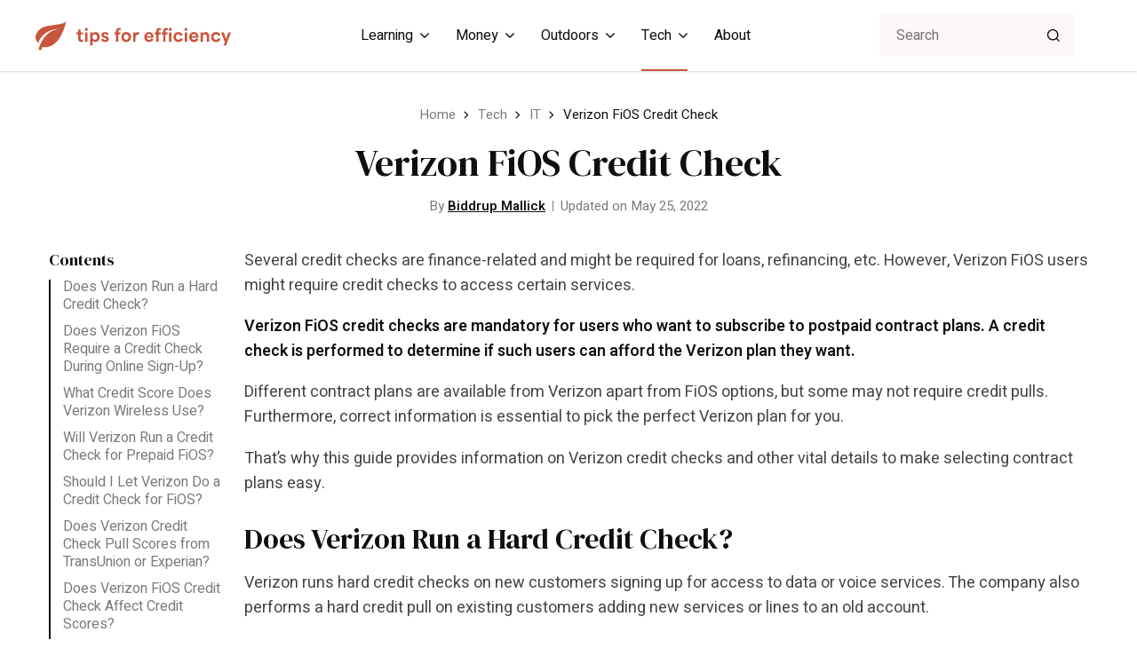

--- FILE ---
content_type: text/html; charset=UTF-8
request_url: https://tipsforefficiency.com/verizon-fios-credit-check/
body_size: 8483
content:
<!DOCTYPE html>
<html lang="en-US">
<head>
	<meta charset="UTF-8">
	<meta name="viewport" content="width=device-width, initial-scale=1.0">
	<link rel="preconnect" href="https://fonts.googleapis.com">
	<link rel="preconnect" href="https://fonts.gstatic.com" crossorigin>
	<link href="https://fonts.googleapis.com/css2?family=DM+Serif+Display&family=Heebo:wght@400;500;600;700&display=swap" rel="stylesheet">
	<meta name='robots' content='index, follow, max-image-preview:large, max-snippet:-1, max-video-preview:-1' />

	<!-- This site is optimized with the Yoast SEO plugin v26.6 - https://yoast.com/wordpress/plugins/seo/ -->
	<title>Verizon FiOS Credit Check</title>
	<link rel="canonical" href="https://tipsforefficiency.com/verizon-fios-credit-check/" />
	<meta property="og:locale" content="en_US" />
	<meta property="og:type" content="article" />
	<meta property="og:title" content="Verizon FiOS Credit Check" />
	<meta property="og:description" content="Several credit checks are finance-related and might be required for loans, refinancing, etc. However, Verizon FiOS users might require credit checks to access certain services.&nbsp; Verizon FiOS credit checks are mandatory for users who want to subscribe to postpaid contract plans. A credit check is performed to determine if such users can afford the Verizon [&hellip;]" />
	<meta property="og:url" content="https://tipsforefficiency.com/verizon-fios-credit-check/" />
	<meta property="og:site_name" content="Tips For Efficiency" />
	<meta property="article:published_time" content="2022-05-25T03:21:54+00:00" />
	<meta property="article:modified_time" content="2022-05-25T03:21:58+00:00" />
	<meta property="og:image" content="https://tipsforefficiency.com/wp-content/uploads/2022/05/Verizon-FiOS-Credit-Check.png" />
	<meta property="og:image:width" content="1200" />
	<meta property="og:image:height" content="628" />
	<meta property="og:image:type" content="image/png" />
	<meta name="author" content="Biddrup Mallick" />
	<meta name="twitter:card" content="summary_large_image" />
	<meta name="twitter:label1" content="Written by" />
	<meta name="twitter:data1" content="Biddrup Mallick" />
	<meta name="twitter:label2" content="Est. reading time" />
	<meta name="twitter:data2" content="4 minutes" />
	<script type="application/ld+json" class="yoast-schema-graph">{"@context":"https://schema.org","@graph":[{"@type":"WebPage","@id":"https://tipsforefficiency.com/verizon-fios-credit-check/","url":"https://tipsforefficiency.com/verizon-fios-credit-check/","name":"Verizon FiOS Credit Check","isPartOf":{"@id":"https://tipsforefficiency.com/#website"},"primaryImageOfPage":{"@id":"https://tipsforefficiency.com/verizon-fios-credit-check/#primaryimage"},"image":{"@id":"https://tipsforefficiency.com/verizon-fios-credit-check/#primaryimage"},"thumbnailUrl":"https://tipsforefficiency.com/wp-content/uploads/2022/05/Verizon-FiOS-Credit-Check.png","datePublished":"2022-05-25T03:21:54+00:00","dateModified":"2022-05-25T03:21:58+00:00","author":{"@id":"https://tipsforefficiency.com/#/schema/person/d6b5056def61adc7fa2b774a38a7aa4e"},"breadcrumb":{"@id":"https://tipsforefficiency.com/verizon-fios-credit-check/#breadcrumb"},"inLanguage":"en-US","potentialAction":[{"@type":"ReadAction","target":["https://tipsforefficiency.com/verizon-fios-credit-check/"]}]},{"@type":"ImageObject","inLanguage":"en-US","@id":"https://tipsforefficiency.com/verizon-fios-credit-check/#primaryimage","url":"https://tipsforefficiency.com/wp-content/uploads/2022/05/Verizon-FiOS-Credit-Check.png","contentUrl":"https://tipsforefficiency.com/wp-content/uploads/2022/05/Verizon-FiOS-Credit-Check.png","width":1200,"height":628,"caption":"Verizon FiOS Credit Check"},{"@type":"BreadcrumbList","@id":"https://tipsforefficiency.com/verizon-fios-credit-check/#breadcrumb","itemListElement":[{"@type":"ListItem","position":1,"name":"Home","item":"https://tipsforefficiency.com/"},{"@type":"ListItem","position":2,"name":"Verizon FiOS Credit Check"}]},{"@type":"WebSite","@id":"https://tipsforefficiency.com/#website","url":"https://tipsforefficiency.com/","name":"Tips For Efficiency","description":"Worldly Repository of Knowledge","potentialAction":[{"@type":"SearchAction","target":{"@type":"EntryPoint","urlTemplate":"https://tipsforefficiency.com/?s={search_term_string}"},"query-input":{"@type":"PropertyValueSpecification","valueRequired":true,"valueName":"search_term_string"}}],"inLanguage":"en-US"},{"@type":"Person","@id":"https://tipsforefficiency.com/#/schema/person/d6b5056def61adc7fa2b774a38a7aa4e","name":"Biddrup Mallick","image":{"@type":"ImageObject","inLanguage":"en-US","@id":"https://tipsforefficiency.com/#/schema/person/image/","url":"https://secure.gravatar.com/avatar/71d54926b64ed12130b7a6f5d6eaf1c3e7606fb7c65771e8fee30d301c82adb1?s=96&d=mm&r=g","contentUrl":"https://secure.gravatar.com/avatar/71d54926b64ed12130b7a6f5d6eaf1c3e7606fb7c65771e8fee30d301c82adb1?s=96&d=mm&r=g","caption":"Biddrup Mallick"},"description":"I am a freelance writer with over 450 completed projects. I have written to more than 200 satisfied clients since 2011, completing more than 10 projects for each of these clients that added up to over 1 million words. My success stems from my ability to create logical arguments and meeting deadlines while staying true to the company’s voice and brand identity. In 2013, I won an award from Elance for being the top-rated provider in my category!","url":"https://tipsforefficiency.com/author/contact-biddrupgmail-com/"}]}</script>
	<!-- / Yoast SEO plugin. -->


<link rel='dns-prefetch' href='//scripts.mediavine.com' />
<link rel="alternate" title="oEmbed (JSON)" type="application/json+oembed" href="https://tipsforefficiency.com/wp-json/oembed/1.0/embed?url=https%3A%2F%2Ftipsforefficiency.com%2Fverizon-fios-credit-check%2F" />
<link rel="alternate" title="oEmbed (XML)" type="text/xml+oembed" href="https://tipsforefficiency.com/wp-json/oembed/1.0/embed?url=https%3A%2F%2Ftipsforefficiency.com%2Fverizon-fios-credit-check%2F&#038;format=xml" />
<style id='wp-img-auto-sizes-contain-inline-css'>
img:is([sizes=auto i],[sizes^="auto," i]){contain-intrinsic-size:3000px 1500px}
/*# sourceURL=wp-img-auto-sizes-contain-inline-css */
</style>
<style id='wp-emoji-styles-inline-css'>

	img.wp-smiley, img.emoji {
		display: inline !important;
		border: none !important;
		box-shadow: none !important;
		height: 1em !important;
		width: 1em !important;
		margin: 0 0.07em !important;
		vertical-align: -0.1em !important;
		background: none !important;
		padding: 0 !important;
	}
/*# sourceURL=wp-emoji-styles-inline-css */
</style>
<link rel='stylesheet' id='tw_template-css' href='https://tipsforefficiency.com/wp-content/themes/tips/assets/build/style.css?ver=1.0.4' media='all' />
<link rel='stylesheet' id='wp-block-paragraph-css' href='https://tipsforefficiency.com/wp-includes/blocks/paragraph/style.min.css?ver=6.9' media='all' />
<link rel='stylesheet' id='wp-block-heading-css' href='https://tipsforefficiency.com/wp-includes/blocks/heading/style.min.css?ver=6.9' media='all' />
<script async="async" fetchpriority="high" data-noptimize="1" data-cfasync="false" src="https://scripts.mediavine.com/tags/tips-for-efficiency.js?ver=6.9" id="mv-script-wrapper-js"></script>
<script src="https://tipsforefficiency.com/wp-includes/js/jquery/jquery.min.js?ver=3.7.1" id="jquery-core-js"></script>
<script type="application/ld+json">
{
    "@context": "http://schema.org",
    "@type": "BreadcrumbList",
    "itemListElement": [
        {
            "@type": "ListItem",
            "position": 1,
            "item": {
                "@id": "https://tipsforefficiency.com",
                "name": "Home"
            }
        },
        {
            "@type": "ListItem",
            "position": 2,
            "item": {
                "@id": "https://tipsforefficiency.com/category/tech/",
                "name": "Tech"
            }
        },
        {
            "@type": "ListItem",
            "position": 3,
            "item": {
                "@id": "https://tipsforefficiency.com/category/tech/it/",
                "name": "IT"
            }
        }
    ]
}
</script>
<link rel="icon" href="https://tipsforefficiency.com/wp-content/uploads/2022/03/Green-Butterfly-Beauty-and-Spa-Logo-150x150.png" sizes="32x32" />
<link rel="icon" href="https://tipsforefficiency.com/wp-content/uploads/2022/03/Green-Butterfly-Beauty-and-Spa-Logo-410x260.png" sizes="192x192" />
<link rel="apple-touch-icon" href="https://tipsforefficiency.com/wp-content/uploads/2022/03/Green-Butterfly-Beauty-and-Spa-Logo-410x260.png" />
<meta name="msapplication-TileImage" content="https://tipsforefficiency.com/wp-content/uploads/2022/03/Green-Butterfly-Beauty-and-Spa-Logo-410x260.png" />
<style id='global-styles-inline-css'>
:root{--wp--preset--aspect-ratio--square: 1;--wp--preset--aspect-ratio--4-3: 4/3;--wp--preset--aspect-ratio--3-4: 3/4;--wp--preset--aspect-ratio--3-2: 3/2;--wp--preset--aspect-ratio--2-3: 2/3;--wp--preset--aspect-ratio--16-9: 16/9;--wp--preset--aspect-ratio--9-16: 9/16;--wp--preset--color--black: #000000;--wp--preset--color--cyan-bluish-gray: #abb8c3;--wp--preset--color--white: #ffffff;--wp--preset--color--pale-pink: #f78da7;--wp--preset--color--vivid-red: #cf2e2e;--wp--preset--color--luminous-vivid-orange: #ff6900;--wp--preset--color--luminous-vivid-amber: #fcb900;--wp--preset--color--light-green-cyan: #7bdcb5;--wp--preset--color--vivid-green-cyan: #00d084;--wp--preset--color--pale-cyan-blue: #8ed1fc;--wp--preset--color--vivid-cyan-blue: #0693e3;--wp--preset--color--vivid-purple: #9b51e0;--wp--preset--gradient--vivid-cyan-blue-to-vivid-purple: linear-gradient(135deg,rgb(6,147,227) 0%,rgb(155,81,224) 100%);--wp--preset--gradient--light-green-cyan-to-vivid-green-cyan: linear-gradient(135deg,rgb(122,220,180) 0%,rgb(0,208,130) 100%);--wp--preset--gradient--luminous-vivid-amber-to-luminous-vivid-orange: linear-gradient(135deg,rgb(252,185,0) 0%,rgb(255,105,0) 100%);--wp--preset--gradient--luminous-vivid-orange-to-vivid-red: linear-gradient(135deg,rgb(255,105,0) 0%,rgb(207,46,46) 100%);--wp--preset--gradient--very-light-gray-to-cyan-bluish-gray: linear-gradient(135deg,rgb(238,238,238) 0%,rgb(169,184,195) 100%);--wp--preset--gradient--cool-to-warm-spectrum: linear-gradient(135deg,rgb(74,234,220) 0%,rgb(151,120,209) 20%,rgb(207,42,186) 40%,rgb(238,44,130) 60%,rgb(251,105,98) 80%,rgb(254,248,76) 100%);--wp--preset--gradient--blush-light-purple: linear-gradient(135deg,rgb(255,206,236) 0%,rgb(152,150,240) 100%);--wp--preset--gradient--blush-bordeaux: linear-gradient(135deg,rgb(254,205,165) 0%,rgb(254,45,45) 50%,rgb(107,0,62) 100%);--wp--preset--gradient--luminous-dusk: linear-gradient(135deg,rgb(255,203,112) 0%,rgb(199,81,192) 50%,rgb(65,88,208) 100%);--wp--preset--gradient--pale-ocean: linear-gradient(135deg,rgb(255,245,203) 0%,rgb(182,227,212) 50%,rgb(51,167,181) 100%);--wp--preset--gradient--electric-grass: linear-gradient(135deg,rgb(202,248,128) 0%,rgb(113,206,126) 100%);--wp--preset--gradient--midnight: linear-gradient(135deg,rgb(2,3,129) 0%,rgb(40,116,252) 100%);--wp--preset--font-size--small: 13px;--wp--preset--font-size--medium: 20px;--wp--preset--font-size--large: 36px;--wp--preset--font-size--x-large: 42px;--wp--preset--spacing--20: 0.44rem;--wp--preset--spacing--30: 0.67rem;--wp--preset--spacing--40: 1rem;--wp--preset--spacing--50: 1.5rem;--wp--preset--spacing--60: 2.25rem;--wp--preset--spacing--70: 3.38rem;--wp--preset--spacing--80: 5.06rem;--wp--preset--shadow--natural: 6px 6px 9px rgba(0, 0, 0, 0.2);--wp--preset--shadow--deep: 12px 12px 50px rgba(0, 0, 0, 0.4);--wp--preset--shadow--sharp: 6px 6px 0px rgba(0, 0, 0, 0.2);--wp--preset--shadow--outlined: 6px 6px 0px -3px rgb(255, 255, 255), 6px 6px rgb(0, 0, 0);--wp--preset--shadow--crisp: 6px 6px 0px rgb(0, 0, 0);}:where(.is-layout-flex){gap: 0.5em;}:where(.is-layout-grid){gap: 0.5em;}body .is-layout-flex{display: flex;}.is-layout-flex{flex-wrap: wrap;align-items: center;}.is-layout-flex > :is(*, div){margin: 0;}body .is-layout-grid{display: grid;}.is-layout-grid > :is(*, div){margin: 0;}:where(.wp-block-columns.is-layout-flex){gap: 2em;}:where(.wp-block-columns.is-layout-grid){gap: 2em;}:where(.wp-block-post-template.is-layout-flex){gap: 1.25em;}:where(.wp-block-post-template.is-layout-grid){gap: 1.25em;}.has-black-color{color: var(--wp--preset--color--black) !important;}.has-cyan-bluish-gray-color{color: var(--wp--preset--color--cyan-bluish-gray) !important;}.has-white-color{color: var(--wp--preset--color--white) !important;}.has-pale-pink-color{color: var(--wp--preset--color--pale-pink) !important;}.has-vivid-red-color{color: var(--wp--preset--color--vivid-red) !important;}.has-luminous-vivid-orange-color{color: var(--wp--preset--color--luminous-vivid-orange) !important;}.has-luminous-vivid-amber-color{color: var(--wp--preset--color--luminous-vivid-amber) !important;}.has-light-green-cyan-color{color: var(--wp--preset--color--light-green-cyan) !important;}.has-vivid-green-cyan-color{color: var(--wp--preset--color--vivid-green-cyan) !important;}.has-pale-cyan-blue-color{color: var(--wp--preset--color--pale-cyan-blue) !important;}.has-vivid-cyan-blue-color{color: var(--wp--preset--color--vivid-cyan-blue) !important;}.has-vivid-purple-color{color: var(--wp--preset--color--vivid-purple) !important;}.has-black-background-color{background-color: var(--wp--preset--color--black) !important;}.has-cyan-bluish-gray-background-color{background-color: var(--wp--preset--color--cyan-bluish-gray) !important;}.has-white-background-color{background-color: var(--wp--preset--color--white) !important;}.has-pale-pink-background-color{background-color: var(--wp--preset--color--pale-pink) !important;}.has-vivid-red-background-color{background-color: var(--wp--preset--color--vivid-red) !important;}.has-luminous-vivid-orange-background-color{background-color: var(--wp--preset--color--luminous-vivid-orange) !important;}.has-luminous-vivid-amber-background-color{background-color: var(--wp--preset--color--luminous-vivid-amber) !important;}.has-light-green-cyan-background-color{background-color: var(--wp--preset--color--light-green-cyan) !important;}.has-vivid-green-cyan-background-color{background-color: var(--wp--preset--color--vivid-green-cyan) !important;}.has-pale-cyan-blue-background-color{background-color: var(--wp--preset--color--pale-cyan-blue) !important;}.has-vivid-cyan-blue-background-color{background-color: var(--wp--preset--color--vivid-cyan-blue) !important;}.has-vivid-purple-background-color{background-color: var(--wp--preset--color--vivid-purple) !important;}.has-black-border-color{border-color: var(--wp--preset--color--black) !important;}.has-cyan-bluish-gray-border-color{border-color: var(--wp--preset--color--cyan-bluish-gray) !important;}.has-white-border-color{border-color: var(--wp--preset--color--white) !important;}.has-pale-pink-border-color{border-color: var(--wp--preset--color--pale-pink) !important;}.has-vivid-red-border-color{border-color: var(--wp--preset--color--vivid-red) !important;}.has-luminous-vivid-orange-border-color{border-color: var(--wp--preset--color--luminous-vivid-orange) !important;}.has-luminous-vivid-amber-border-color{border-color: var(--wp--preset--color--luminous-vivid-amber) !important;}.has-light-green-cyan-border-color{border-color: var(--wp--preset--color--light-green-cyan) !important;}.has-vivid-green-cyan-border-color{border-color: var(--wp--preset--color--vivid-green-cyan) !important;}.has-pale-cyan-blue-border-color{border-color: var(--wp--preset--color--pale-cyan-blue) !important;}.has-vivid-cyan-blue-border-color{border-color: var(--wp--preset--color--vivid-cyan-blue) !important;}.has-vivid-purple-border-color{border-color: var(--wp--preset--color--vivid-purple) !important;}.has-vivid-cyan-blue-to-vivid-purple-gradient-background{background: var(--wp--preset--gradient--vivid-cyan-blue-to-vivid-purple) !important;}.has-light-green-cyan-to-vivid-green-cyan-gradient-background{background: var(--wp--preset--gradient--light-green-cyan-to-vivid-green-cyan) !important;}.has-luminous-vivid-amber-to-luminous-vivid-orange-gradient-background{background: var(--wp--preset--gradient--luminous-vivid-amber-to-luminous-vivid-orange) !important;}.has-luminous-vivid-orange-to-vivid-red-gradient-background{background: var(--wp--preset--gradient--luminous-vivid-orange-to-vivid-red) !important;}.has-very-light-gray-to-cyan-bluish-gray-gradient-background{background: var(--wp--preset--gradient--very-light-gray-to-cyan-bluish-gray) !important;}.has-cool-to-warm-spectrum-gradient-background{background: var(--wp--preset--gradient--cool-to-warm-spectrum) !important;}.has-blush-light-purple-gradient-background{background: var(--wp--preset--gradient--blush-light-purple) !important;}.has-blush-bordeaux-gradient-background{background: var(--wp--preset--gradient--blush-bordeaux) !important;}.has-luminous-dusk-gradient-background{background: var(--wp--preset--gradient--luminous-dusk) !important;}.has-pale-ocean-gradient-background{background: var(--wp--preset--gradient--pale-ocean) !important;}.has-electric-grass-gradient-background{background: var(--wp--preset--gradient--electric-grass) !important;}.has-midnight-gradient-background{background: var(--wp--preset--gradient--midnight) !important;}.has-small-font-size{font-size: var(--wp--preset--font-size--small) !important;}.has-medium-font-size{font-size: var(--wp--preset--font-size--medium) !important;}.has-large-font-size{font-size: var(--wp--preset--font-size--large) !important;}.has-x-large-font-size{font-size: var(--wp--preset--font-size--x-large) !important;}
/*# sourceURL=global-styles-inline-css */
</style>
<link rel='stylesheet' id='tw_fancyapps-css' href='https://tipsforefficiency.com/wp-content/themes/tips/assets/plugins/fancyapps/fancyapps.css?ver=5.0.19' media='all' />
</head>
<body class="wp-singular post-template-default single single-post postid-4851 single-format-standard wp-theme-tips">


<div id="site">

	<main class="main_box">

		<header class="header_box">

	<div class="header">

		<div class="fixed">

			<a href="https://tipsforefficiency.com" class="logo" aria-label="Tips For Efficiency"></a>

							<ul id="main-menu" class="menu" role="menubar" aria-label="Main Navigation"><li role="none" class="submenu"><a role="menuitem" href="https://tipsforefficiency.com/category/learning/">Learning</a>
<ul role="menu" class="sub-menu">
	<li role="none"><a role="menuitem" href="https://tipsforefficiency.com/category/learning/pens/">Pens</a></li>
	<li role="none"><a role="menuitem" href="https://tipsforefficiency.com/category/learning/writing/">Writing</a></li>
	<li role="none"><a role="menuitem" href="https://tipsforefficiency.com/category/learning/reading/">Reading</a></li>
	<li role="none"><a role="menuitem" href="https://tipsforefficiency.com/category/learning/data-analysis/">Data Analysis</a></li>
	<li role="none"><a role="menuitem" href="https://tipsforefficiency.com/category/learning/glossary/">Glossary</a></li>
</ul>
</li>
<li role="none" class="submenu"><a role="menuitem" href="https://tipsforefficiency.com/category/money/">Money</a>
<ul role="menu" class="sub-menu">
	<li role="none"><a role="menuitem" href="https://tipsforefficiency.com/category/money/klarna/">Klarna</a></li>
	<li role="none"><a role="menuitem" href="https://tipsforefficiency.com/category/money/etsy/">Etsy</a></li>
	<li role="none"><a role="menuitem" href="https://tipsforefficiency.com/category/money/finance/">Finance</a></li>
	<li role="none"><a role="menuitem" href="https://tipsforefficiency.com/category/money/affiliate-marketing/">Affiliate Marketing</a></li>
</ul>
</li>
<li role="none" class="submenu"><a role="menuitem" href="https://tipsforefficiency.com/category/outdoors/">Outdoors</a>
<ul role="menu" class="sub-menu">
	<li role="none"><a role="menuitem" href="https://tipsforefficiency.com/category/outdoors/housing/">Housing</a></li>
	<li role="none"><a role="menuitem" href="https://tipsforefficiency.com/category/outdoors/boats/">Boats</a></li>
	<li role="none"><a role="menuitem" href="https://tipsforefficiency.com/category/outdoors/cars/">Cars</a></li>
</ul>
</li>
<li role="none" class="active submenu"><a role="menuitem" href="https://tipsforefficiency.com/category/tech/">Tech</a>
<ul role="menu" class="sub-menu">
	<li role="none"><a role="menuitem" href="https://tipsforefficiency.com/category/tech/discord/">Discord</a></li>
	<li role="none"><a role="menuitem" href="https://tipsforefficiency.com/category/tech/ios/">iOS</a></li>
	<li role="none"><a role="menuitem" href="https://tipsforefficiency.com/category/tech/twitch/">Twitch</a></li>
	<li role="none" class="active"><a role="menuitem" href="https://tipsforefficiency.com/category/tech/it/">IT</a></li>
	<li role="none"><a role="menuitem" href="https://tipsforefficiency.com/category/tech/privacy/">Privacy</a></li>
</ul>
</li>
<li role="none"><a role="menuitem" href="https://tipsforefficiency.com/about/">About</a></li>
</ul>			
			<form action="https://tipsforefficiency.com/" method="get" class="search" role="search" id="main-search">
				<input type="search" value="" placeholder="Search" name="s" role="searchbox" />
				<button type="submit" aria-label="Search"></button>
			</form>

			<button aria-label="Toggle Search" class="search_btn" aria-controls="main-search"><span></span></button>

			<button aria-label="Toggle Menu" class="menu_btn" aria-controls="main-menu"><span></span></button>

		</div>

	</div>

</header><section  class="content_box has_navigation">

	<div class="fixed">

					<div class="breadcrumbs"><a href="https://tipsforefficiency.com" class="home">Home</a> <b></b> <a href="https://tipsforefficiency.com/category/tech/">Tech</a> <b></b> <a href="https://tipsforefficiency.com/category/tech/it/">IT</a> <b></b> <span class="last">Verizon FiOS Credit Check</span></div>		
		
	<div class="contents">
	
	
			<h1>Verizon FiOS Credit Check</h1>	
	
	
			<div class="info">By 
<span class="user">

	<a href="https://tipsforefficiency.com/author/contact-biddrupgmail-com/" class="link">Biddrup Mallick</a>

	<span class="tip">
	
		<span class="heading">

							<span class="photo">
					<img alt='' src='https://secure.gravatar.com/avatar/71d54926b64ed12130b7a6f5d6eaf1c3e7606fb7c65771e8fee30d301c82adb1?s=120&#038;d=mm&#038;r=g' srcset='https://secure.gravatar.com/avatar/71d54926b64ed12130b7a6f5d6eaf1c3e7606fb7c65771e8fee30d301c82adb1?s=240&#038;d=mm&#038;r=g 2x' class='avatar avatar-120 photo' height='120' width='120' decoding='async'/>				</span>
			
			<span class="details">

									<span class="label">Written by</span>				
				<a href="https://tipsforefficiency.com/author/contact-biddrupgmail-com/" class="name">
					Biddrup Mallick				</a>

			</span>

		</span>

					<span class="text">
				I am a freelance writer with over 450 completed projects. I have written to more than 200 satisfied clients since 2011, completing more than 10 projects for each of these clients that added up to over 1 million words. My success stems from my ability to create logical arguments and meeting deadlines while staying true to the company’s voice and brand identity. In 2013, I won an award from Elance for being the top-rated provider in my category!			</span>
		
	</span>

</span><div class="line"></div>Updated on May 25, 2022</div>	
	</div>

		
			
				<div class="wrapper">

											<div class="sidebar navigation">
							<div class="widget">
								<h4>Contents</h4>
								<nav class="links"></nav>
							</div>
						</div>
					
					<div class="content">
						
<p>Several credit checks are finance-related and might be required for loans, refinancing, etc. However, Verizon FiOS users might require credit checks to access certain services.&nbsp;</p>



<p><strong>Verizon FiOS credit checks are mandatory for users who want to subscribe to postpaid contract plans. A credit check is performed to determine if such users can afford the Verizon plan they want.</strong><strong></strong></p>



<p>Different contract plans are available from Verizon apart from FiOS options, but some may not require credit pulls. Furthermore, correct information is essential to pick the perfect Verizon plan for you.</p>



<p>That’s why this guide provides information on Verizon credit checks and other vital details to make selecting contract plans easy.&nbsp;</p>



<h2 class="wp-block-heading"><strong>Does Verizon Run a Hard Credit Check?</strong><strong></strong></h2>



<p>Verizon runs hard credit checks on new customers signing up for access to data or voice services. The company also performs a hard credit pull on existing customers adding new services or lines to an old account.&nbsp;</p>



<p>Verizon relies on credit information from several licensed bureaus and usually has access to records of most users. A hard credit pull is necessary from Verizon solely to evaluate risk.&nbsp;</p>



<p>Users who can’t pay their bills on time might have reduced chances of access to a low-cost Verizon plan. &nbsp;</p>



<h2 class="wp-block-heading"><strong>Does Verizon FiOS Require a Credit Check During Online Sign-Up?</strong><strong></strong></h2>



<p>Verizon FiOS may not require a credit check during online registration. Some Verizon FiOS plans offer online sign-up for data and voice and run on monthly subscriptions.&nbsp;</p>



<p>However, Verizon users keen to get internet, home phone, and cable services on postpaid must pass a credit check. Users who fail credit checks will have limited options to make deposits.&nbsp;</p>



<h2 class="wp-block-heading"><strong>What Credit Score Does Verizon Wireless Use?</strong><strong></strong></h2>



<p>Verizon Wireless prefers potential users to have credit scores of 720 or higher to access their services. Users with a 720+ credit rating can get access to all of Verizon Wireless’ services with a small deposit.&nbsp;</p>



<p>Potential users who fall short of the 720 rating will have to pay larger deposits during sign-up.&nbsp;</p>



<p>Signing up with a higher credit rating is preferred for all Verizon services, especially if you want a postpaid contract.&nbsp;</p>



<h2 class="wp-block-heading"><strong>Will Verizon Run a Credit Check for Prepaid FiOS?</strong><strong></strong></h2>



<p>Prepaid FiOS does not require credit pulls from users to offer services. Users of Verizon prepaid FiOS can get Home Internet and other features without an initial deposit or contract.&nbsp;</p>



<p>Verizon prepaid FiOS users only need to pay a $90 installation fee (equipment-inclusive) to access all available services. No subsequent charges or hidden fees are needed after making the first payment.&nbsp;</p>



<p>Credit checks will only be necessary for prepaid users who need services that require long-term contracts.&nbsp;</p>



<h2 class="wp-block-heading"><strong>Should I Let Verizon Do a Credit Check for FiOS?</strong><strong></strong></h2>



<p>Allowing Verizon conduct a credit check for FiOS services depends on your preferences.&nbsp;</p>



<p>If you prefer fast internet without interruptions on an annual contract, postpaid plans are best for you. However, Verizon will conduct a credit check before activating your contract for risk assessment purposes.&nbsp;</p>



<p>But prepaid users rarely require credit checks conducted on their account before getting a FiOS plan. Prepaid users access FiOS on monthly subscription packages without credit checks or deposits.&nbsp;</p>



<h2 class="wp-block-heading"><strong>Does Verizon Credit Check Pull Scores from TransUnion or Experian?</strong><strong></strong></h2>



<p>Verizon relies on credit pulls from three bureaus – TransUnion, Equifax, and Experian. After a hard credit check on sign-up, Verizon will run soft credit checks and frequently pull scores from these bureaus.&nbsp;</p>



<h2 class="wp-block-heading"><strong>Does Verizon FiOS Credit Check Affect Credit Scores?</strong><strong></strong></h2>



<p>Verizon FiOS runs an initial hard credit check on their new subscribers. Old users will also experience hard credit pulls on their account whenever they request new services or lines.&nbsp;</p>



<p>The first credit check from Verizon will affect your scores, particularly if you’ve had multiple hard checks in a short time. Further soft checks on your account will have no effect on your limits and overall access to credit.</p>



<h2 class="wp-block-heading"><strong>How Long Does Verizon Credit Check Take?</strong><strong></strong></h2>



<p>Verizon credit checks usually take about 5 – 30 minutes to complete based on several factors. Soft credit checks are much faster and could be complete in less than 10 minutes.&nbsp;</p>



<p>Hard credit checks could take a little longer based on the time of your request. Another major factor that could determine the duration of Verizon credit checks is your type of contract.&nbsp;</p>



<p>Verizon could conduct lengthy credit checks for US subscribers who want new devices on credit. Such credit checks might take longer than the ones conducted for FiOS data subscription plans.&nbsp;</p>



<h2 class="wp-block-heading"><strong>Does Verizon Credit Check Require a Security Deposit?</strong><strong></strong></h2>



<p>Verizon credit checks require security deposits of different amounts, depending on your overall rating. Users with low credit scores need to pay higher security deposits than subscribers with good ratings.&nbsp;</p>



<p>Credit checks might require users to pay within $100 &#8211; $400+ based on their credit ratings. Security deposits are necessary for postpaid-only users. &nbsp;</p>
					</div>

										
				</div>

			
		
	</div>

</section>
<section  class="posts_box">

	<div class="fixed">

		
	<div class="contents">
	
	
			<h2>Related Articles</h2>	
	
	
	
	</div>

		<div class="items carousel">
							<div class="item">

	<a href="https://tipsforefficiency.com/top-photo-hashtags-on-instagram-guide/" class="image"><img src="https://tipsforefficiency.com/wp-content/uploads/2023/08/Instagram-hashtags-410x260.png" alt="Instagram screenshot" loading="lazy" width="410" height="260" /></a>
	<div class="details">

					<div class="categories">
				<a href="https://tipsforefficiency.com/category/tech/" class="category">Tech</a>			</div>
		
		<a href="https://tipsforefficiency.com/top-photo-hashtags-on-instagram-guide/" class="title">Photo Hashtags on Instagram</a>

		<div class="author">By <a href="https://tipsforefficiency.com/author/efficiency1/">Kelvin Wamalwa</a></div>
	</div>

</div>							<div class="item">

	<a href="https://tipsforefficiency.com/unique-instagram-bio-for-2023/" class="image"><img src="https://tipsforefficiency.com/wp-content/uploads/2023/08/shutterstock_1912981336-410x260.jpg" alt="young beauty Instagram influencer doing makeup tutorial" loading="lazy" width="410" height="260" /></a>
	<div class="details">

					<div class="categories">
				<a href="https://tipsforefficiency.com/category/tech/" class="category">Tech</a>
<a href="https://tipsforefficiency.com/category/tech/" class="category">IT</a>			</div>
		
		<a href="https://tipsforefficiency.com/unique-instagram-bio-for-2023/" class="title">Instagram Bio - Unique Ideas to Boost Your Profile in 2023</a>

		<div class="author">By <a href="https://tipsforefficiency.com/author/irenedaramangmail-com/">Irene Daraman</a></div>
	</div>

</div>							<div class="item">

	<a href="https://tipsforefficiency.com/best-time-to-post-on-tiktok/" class="image"><img src="https://tipsforefficiency.com/wp-content/uploads/2023/07/shutterstock_1819316468-410x260.jpg" alt="best time to post on tiktok clock and phone" loading="lazy" width="410" height="260" /></a>
	<div class="details">

					<div class="categories">
				<a href="https://tipsforefficiency.com/category/tech/" class="category">Tech</a>			</div>
		
		<a href="https://tipsforefficiency.com/best-time-to-post-on-tiktok/" class="title">Best Time to Post on TikTok</a>

		<div class="author">By <a href="https://tipsforefficiency.com/author/efficiency1/">Kelvin Wamalwa</a></div>
	</div>

</div>							<div class="item">

	<a href="https://tipsforefficiency.com/10-cybersecurity-skills-to-improve-in-2023/" class="image"><img src="https://tipsforefficiency.com/wp-content/uploads/2023/05/cybersecurity-410x260.png" alt="cybersecurity" loading="lazy" width="410" height="260" /></a>
	<div class="details">

					<div class="categories">
				<a href="https://tipsforefficiency.com/category/tech/" class="category">Tech</a>
<a href="https://tipsforefficiency.com/category/tech/" class="category">Privacy</a>			</div>
		
		<a href="https://tipsforefficiency.com/10-cybersecurity-skills-to-improve-in-2023/" class="title">10 Cybersecurity Skills to Improve in 2023</a>

		<div class="author">By <a href="https://tipsforefficiency.com/author/paulandrews/">Paul Andrews</a></div>
	</div>

</div>							<div class="item">

	<a href="https://tipsforefficiency.com/comcast-business/" class="image"><img src="https://tipsforefficiency.com/wp-content/uploads/2023/02/Comcast-Business-Wifi-Extender-410x260.jpg" alt="Comcast Business Wifi Extender" loading="lazy" width="410" height="260" /></a>
	<div class="details">

					<div class="categories">
				<a href="https://tipsforefficiency.com/category/tech/" class="category">Tech</a>
<a href="https://tipsforefficiency.com/category/tech/" class="category">IT</a>			</div>
		
		<a href="https://tipsforefficiency.com/comcast-business/" class="title">Comcast Business Wifi Extender</a>

		<div class="author">By <a href="https://tipsforefficiency.com/author/irenedaramangmail-com/">Irene Daraman</a></div>
	</div>

</div>							<div class="item">

	<a href="https://tipsforefficiency.com/disable-call-waiting-permanently/" class="image"><img src="https://tipsforefficiency.com/wp-content/uploads/2023/02/1-410x260.png" alt="Disable call waiting permanently" loading="lazy" width="410" height="260" /></a>
	<div class="details">

					<div class="categories">
				<a href="https://tipsforefficiency.com/category/tech/" class="category">iOS</a>
<a href="https://tipsforefficiency.com/category/tech/" class="category">Tech</a>			</div>
		
		<a href="https://tipsforefficiency.com/disable-call-waiting-permanently/" class="title">Disable Call Waiting Permanently</a>

		<div class="author">By <a href="https://tipsforefficiency.com/author/efficiency5/">Shaira Alano</a></div>
	</div>

</div>					</div>

		
	</div>

</section>	</main>

	<footer class="footer_box">

	<div class="fixed">

		<div class="footer">

			<div class="items">

				<div class="item item_logo">

					<a href="https://tipsforefficiency.com" class="logo" aria-label="Tips For Efficiency"></a>

				</div>

				<div class="item widget_nav_menu"><div class="heading">Learning</div><div class="menu-menu-learning-container"><ul role="menubar" id="menu-menu-learning" class="menu"><li role="none"><a role="menuitem" href="https://tipsforefficiency.com/category/learning/pens/">Pens</a></li>
<li role="none"><a role="menuitem" href="https://tipsforefficiency.com/category/learning/glossary/">Glossary</a></li>
<li role="none"><a role="menuitem" href="https://tipsforefficiency.com/category/learning/reading/">Reading</a></li>
<li role="none"><a role="menuitem" href="https://tipsforefficiency.com/category/learning/writing/">Writing</a></li>
<li role="none"><a role="menuitem" href="https://tipsforefficiency.com/category/learning/data-analysis/">Data Analysis</a></li>
</ul></div></div><div class="item widget_nav_menu"><div class="heading">Money</div><div class="menu-menu-money-container"><ul role="menubar" id="menu-menu-money" class="menu"><li role="none"><a role="menuitem" href="https://tipsforefficiency.com/category/money/etsy/">Etsy</a></li>
<li role="none"><a role="menuitem" href="https://tipsforefficiency.com/category/money/klarna/">Klarna</a></li>
<li role="none"><a role="menuitem" href="https://tipsforefficiency.com/category/money/finance/">Finance</a></li>
<li role="none"><a role="menuitem" href="https://tipsforefficiency.com/category/money/affiliate-marketing/">Affiliate Marketing</a></li>
</ul></div></div><div class="item widget_nav_menu"><div class="heading">Tech</div><div class="menu-menu-tech-container"><ul role="menubar" id="menu-menu-tech" class="menu"><li role="none" class="active"><a role="menuitem" href="https://tipsforefficiency.com/category/tech/it/">IT</a></li>
<li role="none"><a role="menuitem" href="https://tipsforefficiency.com/category/tech/ios/">iOS</a></li>
<li role="none"><a role="menuitem" href="https://tipsforefficiency.com/category/tech/privacy/">Privacy</a></li>
<li role="none"><a role="menuitem" href="https://tipsforefficiency.com/category/tech/twitch/">Twitch</a></li>
<li role="none"><a role="menuitem" href="https://tipsforefficiency.com/category/tech/discord/">Discord</a></li>
</ul></div></div><div class="item widget_nav_menu"><div class="heading">Outdoors</div><div class="menu-menu-outdoors-container"><ul role="menubar" id="menu-menu-outdoors" class="menu"><li role="none"><a role="menuitem" href="https://tipsforefficiency.com/category/outdoors/cars/">Cars</a></li>
<li role="none"><a role="menuitem" href="https://tipsforefficiency.com/category/outdoors/boats/">Boats</a></li>
<li role="none"><a role="menuitem" href="https://tipsforefficiency.com/category/outdoors/housing/">Housing</a></li>
</ul></div></div>
			</div>

		</div>

		<div class="bottom">

							<div class="copyright">Copyright © 2023 Tips For Efficiency: Worldly Repository of Knowledge</div>
			
							<ul role="menubar" id="menu-bottom-menu" class="nav"><li role="none"><a role="menuitem" rel="privacy-policy" href="https://tipsforefficiency.com/privacy-policy/">Privacy Policy</a></li>
<li role="none"><a role="menuitem" href="https://tipsforefficiency.com/website-terms-of-use/">Terms of Use</a></li>
</ul>			
		</div>

	</div>

</footer>
</div>

<script type="speculationrules">
{"prefetch":[{"source":"document","where":{"and":[{"href_matches":"/*"},{"not":{"href_matches":["/wp-*.php","/wp-admin/*","/wp-content/uploads/*","/wp-content/*","/wp-content/plugins/*","/wp-content/themes/tips/*","/*\\?(.+)"]}},{"not":{"selector_matches":"a[rel~=\"nofollow\"]"}},{"not":{"selector_matches":".no-prefetch, .no-prefetch a"}}]},"eagerness":"conservative"}]}
</script>
<!-- Global site tag (gtag.js) - Google Analytics -->
<script async src="https://www.googletagmanager.com/gtag/js?id=UA-25460549-31"></script>
<script>
  window.dataLayer = window.dataLayer || [];
  function gtag(){dataLayer.push(arguments);}
  gtag('js', new Date());

  gtag('config', 'UA-25460549-31');
</script><script id="tw_template-js-extra">
var template = {"ajaxurl":"https://tipsforefficiency.com/wp-admin/admin-ajax.php","nonce":"1a3b55b4a2"};
//# sourceURL=tw_template-js-extra
</script>
<script src="https://tipsforefficiency.com/wp-content/themes/tips/assets/build/scripts.js?ver=1.0.4" id="tw_template-js"></script>
<script src="https://tipsforefficiency.com/wp-content/themes/tips/assets/plugins/sticky/ResizeSensor.js?ver=1.0" id="tw_sticky-1-js"></script>
<script src="https://tipsforefficiency.com/wp-content/themes/tips/assets/plugins/sticky/sticky-sidebar.min.js?ver=1.0" id="tw_sticky-js"></script>
<script src="https://tipsforefficiency.com/wp-content/themes/tips/assets/plugins/fancyapps/fancyapps.umd.js?ver=5.0.19" id="tw_fancyapps-js"></script>

<script>window.MSInputMethodContext && document.documentMode && document.write('<script src="https://cdn.jsdelivr.net/gh/nuxodin/ie11CustomProperties@4.1.0/ie11CustomProperties.min.js"><\/script>');</script>

</body>
</html>

--- FILE ---
content_type: text/css; charset=UTF-8
request_url: https://tipsforefficiency.com/wp-content/themes/tips/assets/build/style.css?ver=1.0.4
body_size: 8256
content:
:root{--font-main: 'Heebo', sans-serif;--font-heading: 'DM Serif Display', serif;--color-icon: #0F0F0F;--color-link: #C8553D;--color-base: #fff;--color-text: #444;--color-field: #A8ABB0;--color-light: #E7F6F6;--color-muted: #7B7B7B;--color-heading: #0F0F0F;--color-border: #ece0dd;--color-bright: #EF463D;--color-primary: #C8553D;--color-secondary: #588B8B;--color-background: #FDF8F7;--color-section: transparent;--gap-aside: 40px;--gap-grid: 30px;--gap-card: 30px;--gap-heading: 15px;--gap-content: 20px;--gap-contents: 30px;--gap-vertical: 30px;--gap-section: 80px;--gap-section-top: 0px;--gap-section-bottom: var(--gap-section);--gap-section-shift: 0px;--gap-section-offset: 80px;--gap-subsection: 40px;--width-item: 25%;--width-small: 1000px;--width-regular: 1290px;--width-scrollbar: 0px;--width-contents: 640px;--width-content: 480px;--height-control: 48px;--height-header: 80px;--height-bar: 0px;--header-offset: 0px;--radius-small: 0px;--radius-regular: 10px;--radius-large: 30px;--shadow-small: 0 1px 2px rgba(0, 0, 0, 0.15);--shadow-regular: 5px 5px 40px rgba(0, 0, 0, 0.05);--size-huge: 56px;--size-big: 48px;--size-h1: 42px;--size-h2: 32px;--size-h3: 26px;--size-h4: 22px;--size-h5: 18px;--size-h6: 16px;--size-tiny: 14px;--size-base: 16px;--size-small: 15px;--size-heading: 20px;--size-content: 18px}@media (max-width: 1024px){:root{--gap-grid: 20px;--gap-card: 20px;--gap-aside: 20px;--gap-heading: 12px;--gap-contents: 25px;--gap-vertical: 25px;--gap-section: 50px;--gap-section-offset: 30px;--gap-subsection: 30px;--height-control: 42px;--height-header: 60px;--width-item: 33.333%;--size-huge: 48px;--size-big: 42px;--size-h1: 36px;--size-h2: 28px;--size-h3: 22px;--size-h4: 18px;--size-base: 15px;--size-small: 14px;--size-heading: 18px;--size-content: 16px}}@media (max-width: 640px){:root{--gap-section: 40px;--gap-section-offset: 20px;--gap-subsection: 25px;--width-item: 50%;--size-huge: 42px;--size-big: 36px;--size-h1: 32px;--size-h2: 24px;--size-h3: 20px}}@media (max-width: 420px){:root{--width-item: 100%;--size-huge: 36px;--size-big: 32px;--size-h1: 28px}}html,body,div,span,applet,object,iframe,h1,h2,h3,h4,h5,h6,p,blockquote,pre,a,abbr,acronym,address,big,cite,code,del,dfn,em,img,ins,kbd,q,s,samp,small,strike,strong,sub,sup,tt,var,b,u,i,center,dl,dt,dd,ol,ul,li,fieldset,form,label,legend,table,caption,tbody,tfoot,thead,tr,th,td,article,aside,canvas,details,embed,figure,figcaption,footer,header,hgroup,menu,nav,output,ruby,section,summary,time,mark,audio,video{padding:0;margin:0;border:0;font-family:inherit;font-size:100%;vertical-align:baseline}article,aside,details,figcaption,figure,footer,header,hgroup,menu,nav,section{display:block}*,*:before,*:after{box-sizing:border-box}body{min-width:320px;background-color:var(--color-base);color:var(--color-text);font-family:var(--font-main);font-size:var(--size-base);font-weight:400;line-height:1.25;-webkit-font-smoothing:antialiased;-moz-osx-font-smoothing:grayscale;text-rendering:optimizeLegibility}sup{font-size:0.75em;vertical-align:super;text-decoration:none}sub{font-size:0.75em;vertical-align:sub;text-decoration:none}b,strong{font-weight:600}i,em{font-style:italic}ol,ul{list-style:none}blockquote,q{quotes:none}table{border-spacing:0;border-collapse:collapse}h1,h2,h3,h4,h5,h6{display:block;position:relative;margin:0 0 var(--gap-heading);color:var(--color-heading);font-family:var(--font-heading);font-weight:400;line-height:1.2}h1:first-child,h2:first-child,h3:first-child,h4:first-child,h5:first-child,h6:first-child{margin-top:-0.1em}h1:last-child,h2:last-child,h3:last-child,h4:last-child,h5:last-child,h6:last-child{margin-bottom:-0.1em}h1 i,h2 i,h3 i,h4 i,h5 i,h6 i{color:var(--color-primary);font-style:normal}h1 b,h1 strong,h2 b,h2 strong,h3 b,h3 strong,h4 b,h4 strong,h5 b,h5 strong,h6 b,h6 strong{font-weight:inherit}h1{font-size:var(--size-h1);line-height:1.15}h2{font-size:var(--size-h2);line-height:1.15}h3{font-size:var(--size-h3)}h4{font-size:var(--size-h4)}h5{font-size:var(--size-h5)}h6{font-size:var(--size-h6)}p{margin:0 0 var(--gap-content)}a{color:currentColor;text-decoration:none;transition:color 0.2s, background-color 0.2s}a img{transition:opacity 0.2s}@media (hover: hover){a:hover{color:var(--color-primary);text-decoration:none}a:hover img{opacity:0.9}}input,select,textarea{display:block;position:relative;box-sizing:border-box;width:100%;padding:calc(0.5 * var(--height-control) - 12px) 18px;margin:0;border:1px solid var(--color-field);border-radius:var(--radius-small);background:var(--color-base);color:var(--color-text);font-family:var(--font-main);font-size:16px;font-weight:400;line-height:22px;transition:0.2s;z-index:2;-moz-appearance:none;-webkit-appearance:none;appearance:none}input:focus,input:active,select:focus,select:active,textarea:focus,textarea:active{border-color:var(--color-primary);outline:none}textarea{overflow:auto;height:120px;resize:vertical}select::-ms-expand{display:none}select{padding-right:30px;background:var(--color-base) url(../images/ico_select.svg) right 12px top 50% no-repeat}select::-ms-expand{display:none}input[type="checkbox"],input[type="radio"]{display:inline-block;position:relative;top:0;flex-grow:0;flex-shrink:0;width:20px;height:20px;padding:0;margin:0 5px 0 0;border:1px solid var(--color-field);border-radius:var(--radius-small);background:var(--color-base) 55% 50% no-repeat;vertical-align:middle;visibility:visible;-webkit-appearance:none;-moz-appearance:none;appearance:none}input[type="checkbox"]:checked,input[type="radio"]:checked{border-color:var(--color-primary);background-color:var(--color-primary);background-image:url(../images/ico_check.svg)}input[type="radio"]{border-radius:50%}input[type="radio"]:checked{background-image:none;box-shadow:0 0 0 5px var(--color-base) inset}.comments_box .checkbox{display:flex;align-items:flex-start;font-size:16px;font-weight:400;line-height:20px}.comments_box .checkbox input{margin-right:10px}.comments_box .label{display:block;margin:0 0 8px;font-family:var(--font-main);font-size:12px;font-weight:600;line-height:14px;letter-spacing:0.075em;text-transform:uppercase}body.is_locked{overflow:hidden;padding-right:var(--width-scrollbar);touch-action:none}#site{display:flex;position:relative;overflow:hidden;flex-direction:column;min-height:100vh;padding-top:var(--height-bar)}.main_box{display:flex;position:relative;overflow:hidden;flex-direction:column;flex-grow:1;flex-shrink:0;align-items:stretch;width:100%}.fixed{position:relative;width:100%;max-width:var(--width-regular);margin:0 auto}.fixed .fixed{padding:0}.items+.buttons{text-align:center}.items+.buttons .button{margin-top:var(--gap-vertical)}section{position:relative;padding:calc(var(--gap-section-top) + var(--gap-section-shift)) var(--gap-aside) var(--gap-section-bottom);background-color:var(--color-section);color:var(--color-text);--gap-section-top: 0px;--gap-section-bottom: var(--gap-section)}section section{padding-right:0;padding-left:0}.box_light+section,.box_dark+section{--gap-section-top: var(--gap-section)}.box_light+.box_no_top,.box_light+.box_no_both,.box_dark+.box_no_top,.box_dark+.box_no_both{--gap-section-top: 0px}.box_light{--gap-section-top: var(--gap-section);--color-section: #FDF8F7;--color-background: #fff}.box_dark{color:#fff;--gap-section-top: var(--gap-section);--color-section: #444;--color-background: #7B7B7B;--color-muted: rgba(255,255,255,0.8);--color-text: rgba(255,255,255,0.9);--color-field: rgba(255,255,255,0.5);--color-heading: #fff;--color-border: rgba(255,255,255,0.2);--color-link: #fff;--color-base: #0F0F0F}.box_no_top{--gap-section-top: 0px}.box_no_bottom{--gap-section-bottom: 0px}.box_no_both{--gap-section-top: 0px;--gap-section-bottom: 0px}.box_border:after{content:'';position:absolute;bottom:0;left:50%;width:var(--width-regular);height:1px;margin-left:calc(-0.5 * var(--width-regular));background-color:var(--color-border)}.box_border+section{--gap-section-top: var(--gap-section)}.content .gallery,.featured_box .wrapper,.posts_box .items{display:flex;position:relative;flex-wrap:wrap;width:calc(100% + var(--gap-grid));margin:0 calc(-1 * var(--gap-grid)) calc(-1 * var(--gap-vertical)) 0;z-index:2}.content .gallery-item,.featured_box .post,.featured_box .featured,.posts_box .item{display:inline-flex;position:relative;flex-direction:column;flex-grow:0;flex-shrink:0;width:calc(var(--width-item) - var(--gap-grid));margin:0 var(--gap-grid) var(--gap-vertical) 0;overscroll-behavior:contain}.admin-bar{--height-bar: 32px}@media (max-width: 782px){.admin-bar{--height-bar: 46px}}@media (max-width: 600px){.admin-bar{--height-bar: 0px}.admin-bar #wpadminbar{display:none}}.header_box{display:block;height:var(--height-header);margin:0 0 var(--gap-subsection);background-color:var(--color-base);color:var(--color-heading);font-size:var(--size-base);font-weight:400;line-height:20px;transition:background-color 0.3s, box-shadow 0.3s, height 0.3s;z-index:10}.header_box+.box_light,.header_box+.box_dark{margin-top:calc(-1 * var(--gap-subsection))}.header_box.is_fixed .header{position:fixed;top:var(--height-bar);background-color:var(--color-base);box-shadow:var(--shadow-small)}.header_box .header{display:block;position:relative;top:0;right:0;left:0;padding:0 var(--gap-aside);background-color:var(--color-base);box-shadow:var(--shadow-small);transition:background-color 0.3s, box-shadow 0.3s, height 0.3s}.header_box .fixed{display:flex;align-items:center;height:var(--height-header)}.header_box .logo{display:block;flex-basis:220px;height:33px;margin:0 30px 0 0;background:var(--color-primary);-webkit-mask:url(../images/ico_logo.svg) 0 50%/contain no-repeat}@media (hover: hover){.header_box .logo:hover{background-color:var(--color-secondary)}}.header_box .menu{display:flex;flex-grow:1;align-self:stretch;align-items:stretch;justify-content:center;min-width:0;font-size:16px;line-height:20px}.header_box .menu>li{display:flex;position:relative;align-items:stretch;margin:0 30px 0 0}.header_box .menu>li.active>a:before,.header_box .menu>li:hover>a:before{right:0}.header_box .menu>li>a{display:flex;position:relative;align-items:center;justify-content:center}.header_box .menu>li>a:before{content:'';position:absolute;right:100%;bottom:0;left:0;height:2px;background:var(--color-primary);transition:0.3s}.header_box .submenu:hover>ul,.header_box .submenu:focus-within>ul{transform:scale(1);visibility:visible;opacity:1}.header_box .submenu>a{display:block;position:relative;padding-right:18px}.header_box .submenu>a:after{content:'';position:absolute;top:50%;right:0;width:10px;height:6px;margin:-3px 0 0;background:currentColor;-webkit-mask:url(../images/ico_arrow_down.svg) 50% 50%/contain no-repeat}.header_box .sub-menu{display:block;position:absolute;top:100%;left:-16px;min-width:calc(100% + 32px);padding:8px 0;border-top:1px solid var(--color-border);background-color:var(--color-base);box-shadow:var(--shadow-small);font-size:15px;transition:0.3s;transform:scaleY(0);transform-origin:0 0;visibility:hidden;opacity:0}.header_box .sub-menu .submenu>a{padding-right:32px}.header_box .sub-menu .submenu>a:after{right:12px;transform:rotate(-90deg)}.header_box .sub-menu .sub-menu{top:-7px;left:100%;padding:7px 0;margin:0;border-top-width:0;background-color:var(--color-background);transform:scaleX(0)}.header_box .sub-menu li{display:block;position:relative}.header_box .sub-menu li.active>a{background-color:var(--color-primary);color:var(--color-base)}@media (hover: hover){.header_box .sub-menu li:hover>a{background-color:var(--color-primary);color:var(--color-base)}}.header_box .sub-menu a{display:block;padding:7px 16px;transition:0.2s}.header_box .search{display:block;position:relative;flex-basis:220px;align-self:center;margin:0 30px 0 0}.header_box .search input{position:relative;width:100%;padding-right:42px;border-color:var(--color-background);background-color:var(--color-background);z-index:1}.header_box .search input:focus{border-color:var(--color-primary);background-color:var(--color-base)}.header_box .search button{display:block;position:absolute;top:50%;right:12px;width:24px;height:24px;margin:-12px 0 0;background-color:var(--color-heading);z-index:2;-webkit-mask:url(../images/ico_search.svg) 50% 50% no-repeat}.header_box .search button:hover{background-color:var(--color-primary)}.header_box .menu_btn{display:none;position:relative;flex-shrink:1;order:1;width:20px;height:20px;margin:0 0 0 20px}.header_box .menu_btn:before,.header_box .menu_btn:after,.header_box .menu_btn span{content:'';position:absolute;top:50%;right:0;width:20px;height:2px;margin:0;background-color:currentColor;transition:0.2s;opacity:1}.header_box .menu_btn span{width:17px;margin:-1px 0 0}.header_box .menu_btn:before{margin-top:-8px}.header_box .menu_btn:after{margin-top:6px}.header_box .search_btn{display:none;position:relative;flex-grow:0;flex-shrink:0;width:20px;height:20px;margin:0 0 0 20px}.header_box .search_btn span{display:block;position:absolute;background-color:currentColor;transition:0.3s;inset:0;-webkit-mask:url(../images/ico_search.svg) 50% 50%/contain no-repeat}.header_box .search_btn:before,.header_box .search_btn:after{content:'';position:absolute;top:50%;left:50%;width:20px;height:2px;margin:-1px 0 0 -10px;background-color:currentColor;transition:0.3s;transform:rotate(45deg);opacity:0}.header_box .search_btn:after{transform:rotate(-45deg)}@media (max-width: 1024px){.header_box.is_menu .menu_btn span{opacity:0}.header_box.is_menu .menu_btn:before,.header_box.is_menu .menu_btn:after{margin-top:-1px;transform:rotate(45deg)}.header_box.is_menu .menu_btn:after{transform:rotate(-45deg)}.header_box.is_menu .menu{transform:translateX(0);visibility:visible}.header_box.is_search .search{transform:scaleY(1);visibility:visible}.header_box.is_search .search_btn:before,.header_box.is_search .search_btn:after{opacity:1}.header_box.is_search .search_btn span{opacity:0}.header_box .logo{margin-right:auto}.header_box .search{position:absolute;top:100%;right:calc(-1 * var(--gap-aside));left:calc(-1 * var(--gap-aside));padding:10px var(--gap-aside);margin:0;border-top:1px solid var(--color-border);border-bottom:1px solid var(--color-border);background-color:var(--color-background);transition:0.3s;transform:scaleY(0);transform-origin:0 0;visibility:hidden}.header_box .search_btn{display:block}.header_box .search input{padding-right:42px;padding-left:18px;background-color:var(--color-base)}.header_box .search button{right:calc(12px + var(--gap-aside));left:auto}.header_box .menu{display:flex;position:fixed;top:calc(var(--height-header) + var(--height-bar) + var(--header-offset));right:0;bottom:0;left:auto;overflow-x:hidden;overflow-y:auto;flex-direction:column;flex-grow:1;align-self:stretch;justify-content:stretch;width:300px;min-height:0;padding:10px 0;border-top:1px solid var(--color-border);background-color:var(--color-base);box-shadow:var(--shadow-small);transition:transform 0.3s, visibility 0.3s;transform:translateX(100%);visibility:hidden}.header_box .menu_btn{display:block}.header_box .menu>li{display:block;position:relative;padding:0;margin:0}.header_box .menu>li>a{display:inline-block}.header_box .menu a{display:inline-block;padding:8px 20px;text-align:left}.header_box .menu a:before{display:none}.header_box .submenu.is_expanded{border-bottom-color:transparent}.header_box .submenu.is_expanded:after{transform:scaleY(-1)}.header_box .submenu>a:after{display:none}.header_box .submenu:after{content:'';position:absolute;top:14px;right:20px;width:10px;height:6px;background-color:currentColor;transition:0.3s;-webkit-mask:url(../images/ico_arrow_down.svg) 50% 50%/contain no-repeat}.header_box .submenu>a{display:inline-block;padding-right:0;margin-right:30px}.header_box .sub-menu{display:none;position:relative;top:auto;right:auto;left:auto;width:auto;min-width:auto;max-width:none;padding:7px 0;margin:7px 0;border-top:1px solid var(--color-border);border-bottom:1px solid var(--color-border);border-radius:0;background-color:var(--color-background);box-shadow:none;font-size:16px;line-height:20px;transition:none;transform:none;visibility:visible;opacity:1}}@media (max-width: 1024px) and (hover: hover){.header_box .sub-menu li:hover>a{background-color:transparent;color:currentColor}}@media (max-width: 1024px){.header_box .sub-menu .sub-menu{top:auto;left:auto;margin:7px 0;border-top:1px solid #e0e0e0;border-bottom:1px solid #e0e0e0;background-color:#faedeb;transform:none}.header_box .sub-menu .submenu>a{padding-right:0}}@media (max-width: 480px){.header_box .menu_btn,.header_box .search_btn{margin-left:15px}}.content_box .breadcrumbs{display:block;margin:0 0 calc(var(--gap-contents) - 5px);color:var(--color-muted);font-size:var(--size-small);text-align:center}.content_box .breadcrumbs a,.content_box .breadcrumbs span{display:inline;vertical-align:baseline}.content_box .breadcrumbs b{display:inline-block;width:6px;height:9px;margin:0 6px 0 5px;background:currentColor;color:var(--color-heading);-webkit-mask:url(../images/ico_arrow.svg) 50% 50%/contain no-repeat}.content_box .breadcrumbs span{color:var(--color-heading)}button{box-sizing:border-box;padding:0;border:none;background:none;color:currentColor;transition:0.2s;cursor:pointer;-moz-appearance:none;-webkit-appearance:none;appearance:none}.button{display:inline-flex;position:relative;align-items:center;align-content:center;justify-content:center;box-sizing:border-box;width:auto;height:var(--height-control);padding:0 25px;margin:0;border:1px solid transparent;border-radius:var(--radius-small);background:var(--color-primary) 50% 50% no-repeat;background-size:19px 19px;color:var(--color-base);font-family:var(--font-main);font-size:16px;font-weight:500;line-height:20px;text-align:center;transition:0.2s;cursor:pointer;z-index:2;-moz-appearance:none;-webkit-appearance:none;appearance:none}@media (hover: hover){.button:hover{background-color:var(--color-secondary)}}.button.outline{border-color:currentColor;background-color:transparent;color:currentColor}@media (hover: hover){.button.outline:hover{border-color:var(--color-primary);background-color:transparent;color:var(--color-primary)}}.button:disabled{border-color:var(--color-border);background-color:var(--color-background);color:var(--color-muted);cursor:default}.button.prev:before{content:'';display:inline-block;flex-grow:0;flex-shrink:0;width:16px;height:16px;margin-right:6px;background-color:currentColor;-webkit-mask:none 50% 50% no-repeat}.button.next:after{content:'';display:inline-block;width:16px;height:16px;margin-left:6px;background-color:currentColor;-webkit-mask:none 50% 50% no-repeat}.button.is_hidden{display:none}.button.is_loading,.button.is_loading:hover{border-color:var(--color-border);background-color:var(--color-base);background-image:url(../images/ico_loading.svg);color:transparent}.button.prev:before{transform:scaleX(-1);-webkit-mask-image:url(../images/ico_arrow.svg)}.button.next:after{-webkit-mask-image:url(../images/ico_arrow.svg)}.buttons{display:block;margin:0 -10px 10px;font-size:0;line-height:0}.buttons:last-child{margin-bottom:-10px}.buttons_wide{display:flex;flex-wrap:wrap;align-items:center}.buttons .button{flex-basis:0;flex-grow:1;min-width:0;margin:0 10px 10px}.carousel.items{overflow:hidden;flex-wrap:nowrap}.carousel.is-horizontal{display:block;overflow:visible;width:100%;margin:0}.carousel.is-horizontal .carousel-track{width:calc(100% + var(--gap-grid))}.carousel.is-horizontal .item{margin-bottom:0}.carousel.is-ltr{direction:ltr}.carousel.is-rtl{direction:rtl}.carousel-viewport{overflow:hidden;width:100%;height:100%;transform:translate3d(0, 0, 0);backface-visibility:hidden}.carousel-viewport.is-draggable{cursor:grab}.carousel-viewport.is-dragging{cursor:grabbing}.carousel-track{display:flex;position:relative;height:100%;margin:0 auto;-webkit-tap-highlight-color:rgba(0,0,0,0)}.carousel-dots{display:flex;position:relative;flex-wrap:wrap;align-items:center;justify-content:center;height:40px;padding:0 50px;margin:var(--gap-vertical) 0 0;z-index:3}.carousel-dots li{margin:0 5px}.carousel-dots li.is-current button{background-color:var(--color-primary)}.carousel-dots button{display:block;width:10px;height:10px;border-radius:50%;background-color:var(--color-border);transition:0.2s;cursor:pointer}@media (hover: hover){.carousel-dots button:hover{background-color:var(--color-primary)}}.carousel-button{display:block;position:absolute;right:0;bottom:0;width:40px;height:40px;border:1px solid var(--color-border);border-radius:50%;background-color:var(--color-background);color:var(--color-heading);transition:0.2s;cursor:pointer;z-index:4}.carousel-button:before{content:'';display:block;position:absolute;top:50%;left:50%;width:8px;height:12px;margin:-6px 0 0 -3px;background-color:currentColor;-webkit-mask:url(../images/ico_arrow.svg) 50% 50% no-repeat}.carousel-button:disabled{visibility:hidden;opacity:0}.carousel-button.is-prev{right:auto;left:0}.carousel-button.is-prev:before{margin-left:-5px;transform:scaleX(-1)}@media (hover: hover){.carousel-button:hover{border-color:transparent;background-color:var(--color-primary);color:var(--color-base)}}.content{display:block;position:relative;margin:0 0 var(--gap-contents);color:var(--color-text);font-size:var(--size-content);font-weight:400;line-height:1.6}.content:after{display:table;content:'';clear:both}.content h1,.content h2,.content h3,.content h4,.content h5,.content h6{margin:calc(var(--gap-content) + 10px) 0 var(--gap-content)}.content h1:first-child,.content h2:first-child,.content h3:first-child,.content h4:first-child,.content h5:first-child,.content h6:first-child{margin-top:-0.1em}.content h1:last-child,.content h2:last-child,.content h3:last-child,.content h4:last-child,.content h5:last-child,.content h6:last-child{margin-bottom:-0.1em}.content p,.content>table,.content>ul,.content>ol,.content .table_wrapper{margin:-0.1em 0 var(--gap-content)}.content p:last-child,.content>table:last-child,.content>ul:last-child,.content>ol:last-child,.content .table_wrapper:last-child{margin-bottom:-0.1em}.content a:not([class]){color:var(--color-primary);text-decoration:underline}.content a:not([class]):hover{text-decoration:none}.content ul,.content ol{display:block}.content ul ul,.content ul ol,.content ol ul,.content ol ol{padding-top:calc(var(--gap-content) - 5px);margin-left:0}.content li{display:block;position:relative;padding-left:25px;margin-bottom:calc(var(--gap-content) - 5px)}.content li p:not(:last-child){margin-bottom:10px}.content ul>li:before{content:'';display:block;position:absolute;top:9px;left:0;width:6px;height:6px;border-radius:50%;background-color:var(--color-primary)}.content ol{counter-reset:list}.content ol>li{counter-increment:list}.content ol>li:before{content:counter(list) ".";display:block;position:absolute;top:0;left:0;font-weight:700;text-align:center}.content p img{margin:5px 0}.content b,.content strong{color:var(--color-heading)}.content img{max-width:100%;height:auto}.content iframe{max-width:100%}.content table{width:100%;border-spacing:0;border-collapse:collapse;border:1px solid var(--color-border)}.content thead{background-color:var(--color-background)}.content tbody tr:nth-child(2n){background-color:var(--color-background)}.content td,.content th{padding:10px;border-bottom:1px solid var(--color-border)}.content td:first-child,.content th:first-child{padding-left:20px}.content td:last-child,.content th:last-child{padding-right:20px}.content th{font-weight:600;text-align:left}.content hr{height:1px;margin:calc(var(--gap-content) + 5px) 0;border-width:0;background-color:var(--color-border)}.content hr:first-child{margin-top:0}.content hr:last-child{margin-bottom:0}.content blockquote{display:block;padding:10px 0 10px 18px;margin-bottom:var(--gap-content);border-left:4px solid var(--color-primary)}.content .table_wrapper{overflow:auto}.content .alignleft{float:left;margin:0 var(--gap-content) var(--gap-content) 0}.content .alignright{float:right;margin:0 0 var(--gap-content) var(--gap-content)}.content .alignnone{height:auto;margin:0 0 var(--gap-content)}.content .aligncenter{display:block;max-width:100%;margin:0 auto var(--gap-content)}.content :last-child,.content:last-child{margin-bottom:0}.content .source{display:inline-block;position:relative;color:var(--color-primary);font-size:small;vertical-align:top;text-decoration:underline;cursor:pointer}@media (hover: hover){.content .source:hover{text-decoration:none}.content .source:hover .tip{transform:scaleY(1);visibility:visible}}.content .sources{font-size:var(--size-base);line-height:1.5}.content .sources a{color:var(--color-muted)}.content .sources li{margin-bottom:10px}.content .sources li:last-child{margin-bottom:0}@media (max-width: 1024px){.content{margin-bottom:24px}}@media (max-width: 768px){.content .alignright,.content .alignleft{display:block;float:none;margin:0 0 var(--gap-content);text-align:center}}.content .wp-caption-text{display:block;margin:0;text-align:center}.content .wp-caption{display:block;overflow:hidden;padding:10px;margin-bottom:var(--gap-content);background:var(--color-background)}.content .wp-caption .wp-caption-text{padding:10px 10px 0}.content .wp-caption a,.content .wp-caption img{display:block;margin:0}.content .gallery{--width-item: 33.33%;--gap-grid: 10px;--gap-vertical: 10px}.content .gallery-columns-1{--width-item: 100%}.content .gallery-columns-2{--width-item: 50%}.content .gallery-columns-4{--width-item: 25%}.content .gallery-columns-5{--width-item: 20%}.content .gallery-columns-6{--width-item: 16.66%}.content .gallery-columns-7{--width-item: 14.28%}.content .gallery-columns-8{--width-item: 12.5%}.content .gallery-columns-9{--width-item: 11.11%}.content .gallery-icon{display:block;padding:0;margin:0}.content .gallery-icon a,.content .gallery-icon img{display:block;width:100%;height:auto;padding:0;margin:0}.content .gallery-caption{display:block;padding:10px;background:var(--color-background)}@media (max-width: 768px){.content .gallery{--width-item: 50%}.content .gallery-columns-1,.content .gallery-columns-2{--width-item: 100%}.content .gallery-columns-6,.content .gallery-columns-7{--width-item: 33.33%}.content .gallery-columns-8,.content .gallery-columns-9{--width-item: 25%}}@media (max-width: 480px){.content .gallery{--width-item: 100%}.content .gallery-columns-6,.content .gallery-columns-7{width:50%}.content .gallery-columns-8,.content .gallery-columns-9{width:33.33%}}.wp-block-embed,.wp-embed-video,.wp-video{display:block;position:relative;width:100%;margin:calc(var(--gap-content) + 5px) auto}.wp-block-embed:first-child,.wp-embed-video:first-child,.wp-video:first-child{margin-top:0}.wp-block-embed:last-child,.wp-embed-video:last-child,.wp-video:last-child{margin-bottom:0}.wp-block-embed.wp-has-aspect-ratio:before{content:'';display:block;position:relative;width:100%;padding-bottom:56.25%}.wp-block-embed.wp-has-aspect-ratio .wp-block-embed__wrapper{display:block;position:absolute;top:0;right:0;bottom:0;left:0}.wp-block-embed.wp-has-aspect-ratio iframe{display:block;width:100%;height:100%}.wp-embed-video:before,.wp-video-shortcode:before{content:'';display:block;position:relative;width:0;padding-bottom:56.25%}.wp-embed-video iframe,.wp-video-shortcode iframe{display:block;position:absolute;top:0;right:0;bottom:0;left:0;width:100%;height:100%}.content_box .contents,.featured_box .contents,.heading_box .contents,.list_box .contents,.message_box .contents,.posts_box .contents,.title_box .contents{max-width:var(--width-contents);margin:0 auto var(--gap-contents);text-align:center}.content_box .contents:last-child,.featured_box .contents:last-child,.heading_box .contents:last-child,.list_box .contents:last-child,.message_box .contents:last-child,.posts_box .contents:last-child,.title_box .contents:last-child{margin-bottom:0}.content_box .contents .caption,.featured_box .contents .caption,.heading_box .contents .caption,.list_box .contents .caption,.message_box .contents .caption,.posts_box .contents .caption,.title_box .contents .caption{display:block;margin:0 0 10px;color:var(--color-muted);font-size:var(--size-base);line-height:1.25}.content_box .contents .content,.featured_box .contents .content,.heading_box .contents .content,.list_box .contents .content,.message_box .contents .content,.posts_box .contents .content,.title_box .contents .content{display:inline-block;max-width:var(--width-content)}.content .gallery-columns-6 .gallery-caption,.content .gallery-columns-7 .gallery-caption,.content .gallery-columns-8 .gallery-caption,.content .gallery-columns-9 .gallery-caption,.screen-reader-text,.sr-hidden{position:absolute;overflow:hidden;width:1px;height:1px;clip:rect(1px, 1px, 1px, 1px);word-wrap:normal}.author_box .image,.featured_box .image,.list_box .image,.posts_box .image{display:block;position:relative;overflow:hidden;flex-grow:0;flex-shrink:0;width:100%}.author_box .image:after,.featured_box .image:after,.list_box .image:after,.posts_box .image:after{content:'';display:block;padding-bottom:100%}.author_box .image img,.featured_box .image img,.list_box .image img,.posts_box .image img{display:block;position:absolute;top:0;right:0;bottom:0;left:0;width:100%;height:100%;z-index:1;object-fit:cover}.comments_box .comments{min-height:80px;background:50% 50% no-repeat;background-size:57px 57px;transition:background-image 0.3s}.comments_box .comments .item{transition:opacity 0.3s, background 0.3s}.comments_box .is_loading.comments{background-image:url(../images/ico_loading.svg)}.comments_box .is_loading.comments .item{opacity:0.5}@media (max-width: 640px){.comments_box .comments{min-height:50px;background-size:38px 38px}}.featured_box .categories,.list_box .categories,.posts_box .categories{display:block;margin:0 -10px 10px 0;font-size:0;line-height:0}.featured_box .category,.list_box .category,.posts_box .category{display:inline-block;padding:5px 8px 4px;margin:0 10px 0 0;background-color:#f7e4df;color:var(--color-heading);font-size:10px;font-weight:500;line-height:14px;vertical-align:middle;letter-spacing:0.05em;transition:0.2s;cursor:pointer;text-transform:uppercase}@media (hover: hover){.featured_box .category:hover,.list_box .category:hover,.posts_box .category:hover{background-color:var(--color-primary);color:var(--color-base)}}.content .tip,.content_box .user .tip{display:block;position:absolute;top:100%;left:50%;width:240px;padding:8px 12px;margin:10px 0 0 -120px;background-color:var(--color-base);color:var(--color-text);font-size:14px;line-height:1.5;text-align:center;text-decoration:none;transition:0.3s;transform:scaleY(0);transform-origin:50% 0;visibility:hidden;z-index:5;filter:drop-shadow(0 1px 2px rgba(0,0,0,0.15))}.content .tip:after,.content_box .user .tip:after{content:'';position:absolute;right:0;bottom:100%;left:0;height:20px}.content .tip:before,.content_box .user .tip:before{content:'';position:absolute;bottom:100%;left:50%;width:16px;height:6px;margin:-6px 0 0 -8px;border-right:8px solid transparent;border-bottom:6px solid var(--color-base);border-left:8px solid transparent;z-index:2}@media (max-width: 768px){.content .tip,.content_box .user .tip{width:200px;margin-left:-100px}}.author_box .fixed{display:flex;align-items:center}.author_box .image{width:410px;margin:0 var(--gap-aside) 0 0}.author_box .image:after{padding-bottom:63.42%}.author_box .line{display:flex;align-items:baseline;margin:0 0 15px;font-size:var(--size-base);line-height:1.5}.author_box .line:last-child{margin-bottom:0}.author_box .line .label{display:block;flex-grow:0;flex-shrink:0;width:90px;margin:0 10px 0 0;font-weight:700}@media (max-width: 1024px){.author_box .image{width:300px}.author_box .line{margin-bottom:10px}.author_box .line .label{width:80px}}@media (max-width: 640px){.author_box .fixed{display:block}.author_box .image{width:100%;max-width:410px;margin:0 0 20px}}.comments_box .fixed{max-width:var(--width-small)}.comments_box .comments+.buttons{margin:0}.comments_box .comments+.buttons .button{width:100%;margin:var(--gap-vertical) 0 0}.comments_box .comments .comment-respond{margin:var(--gap-vertical) 0 0}.comments_box .comment,.comments_box .pingback{display:block;position:relative;padding-top:var(--gap-vertical);margin-top:var(--gap-vertical);border-top:1px solid var(--color-border);font-size:var(--size-content)}.comments_box .comment:first-child,.comments_box .pingback:first-child{padding-top:0;margin-top:0;border-top-style:none}.comments_box .comment.depth-3 .comment,.comments_box .comment.depth-3 .comment-respond{margin-left:0}.comments_box .comment .comment,.comments_box .comment .comment-respond{margin-left:var(--gap-aside)}.comments_box .inner .header{display:flex;align-items:center;margin:0 0 10px}.comments_box .inner .name{display:block;margin:0 6px 0 0;color:var(--color-heading);font-family:var(--font-heading);font-size:var(--size-base);font-weight:700}.comments_box .inner .date{display:inline-block;margin:0 6px 0 0;color:var(--color-muted);font-size:var(--size-tiny)}.comments_box .inner .star-rating{margin:0 0 0 auto}.comments_box .inner .title{display:block;margin:-1px 0 8px;color:var(--color-heading);font-size:var(--size-h4);font-weight:700;line-height:1.25}.comments_box .inner .content{margin:0;--gap-content: 15px}.comments_box .inner .comment_on_moderation{color:var(--color-muted)}.comments_box .inner .links{margin:14px -10px 0 0}.comments_box .inner .links:empty{display:none}.comments_box .inner .comment-reply-link,.comments_box .inner .comment-edit-link{display:inline-block;margin:0 10px 0 0;color:var(--color-link);text-decoration:underline}.comments_box .inner .comment-reply-link:hover,.comments_box .inner .comment-edit-link:hover{text-decoration:none}.comments_box .buttons .outline{background-color:var(--color-base)}.comments_box .comment-respond{display:block;padding:30px;margin-top:var(--gap-subsection);border:1px solid var(--color-border);background-color:var(--color-background)}.comments_box .comment-respond:first-child{margin-top:0}.comments_box .comment-respond+.comment{margin-top:0;border-top-width:0}.comments_box .comment-reply-title{display:flex;align-items:baseline;margin-bottom:15px}.comments_box .comment-reply-title a:hover{color:var(--color-active)}.comments_box .comment-reply-title small{display:block;margin-left:auto;color:var(--color-muted);font-size:15px;font-weight:600;line-height:20px}.comments_box .comment-reply-title a:hover{color:var(--color-heading)}.comments_box .logout,.comments_box .login{font-weight:bold}.comments_box .logout{text-decoration:none}.comments_box .logout:hover{text-decoration:underline}.comments_box .login{color:var(--color-primary)}.comments_box .must-log-in a{color:var(--color-primary);text-decoration:underline}.comments_box .must-log-in a:hover{text-decoration:none}.comments_box .must-log-in:last-child{margin-bottom:0}.comments_box .fields{display:flex;flex-wrap:wrap;align-items:flex-start;margin:0 -10px}.comments_box .fields .field{width:100%;padding:0 10px}.comments_box .fields .field_author,.comments_box .fields .field_email{width:50%}.comments_box .field{display:block;margin:0 0 20px}.comments_box .checkbox{margin:5px 0}.comments_box .error{display:block;margin:12px 0 -6px;color:var(--color-bright);font-size:16px;font-weight:500;line-height:20px}.comments_box .success{display:block;padding:15px 20px;margin:20px 0 0;border:1px solid #cae1ca;border-radius:var(--radius-small);background-color:#f2fdf2;color:#007700;font-size:16px;font-weight:500;line-height:20px;text-align:center}.comments_box .required{color:var(--color-bright)}.comments_box .rate{display:flex;flex-wrap:wrap;align-items:center}.comments_box .rate .label{display:block;width:100%}.comments_box .rate label{display:block;width:24px;height:21px;padding:0;margin:0 4px 0 0;background-color:var(--color-heading);font-size:0;line-height:0;cursor:pointer;-webkit-mask:url(../images/ico_star.svg) 50% 50%/contain no-repeat}.comments_box .rate label:before,.comments_box .rate label:after{display:none}.comments_box .rate input{display:block;position:absolute;left:-1000px}.comments_box .rate input:checked+label ~ label{background-color:var(--color-border)}@media (max-width: 1024px){.comments_box .checkbox{margin:0}.comments_box .comment-respond{padding:20px}}@media (max-width: 640px){.comments_box .fields .field{width:100%}}.content_box{--width-content: 560px;--width-contents: 720px}.content_box .contents{margin-bottom:var(--gap-subsection)}.content_box .info{color:var(--color-muted);font-size:var(--size-small);line-height:20px}.content_box .info .author{display:inline}.content_box .info .line{display:inline-block;position:relative;top:-1px;width:1px;height:12px;margin:0 8px;background:currentColor;vertical-align:middle}.content_box .users{display:inline-block;margin:15px 8px 0;color:var(--color-text);font-size:var(--size-small);line-height:20px;text-align:center;vertical-align:baseline}.content_box .users .label:before{content:'';display:inline-block;position:relative;top:-2px;width:16px;height:16px;margin:0 6px 0 0;background:#009900;vertical-align:middle;-webkit-mask:url(../images/ico_verified.svg) 50% 50%/contain no-repeat}.content_box .users_check .label:before{background-color:#0069ff}.content_box .user{display:inline-block;position:relative;vertical-align:baseline}.content_box .user:hover .tip{transform:scaleY(1);visibility:visible}.content_box .user:hover .link{text-decoration:none}.content_box .user .link{color:var(--color-heading);font-weight:600;cursor:pointer}.content_box .user .tip{padding:15px;text-align:left}.content_box .user .name{display:block;color:var(--color-heading);font-weight:600}.content_box .user .heading{display:flex;align-items:center}.content_box .user .photo{display:block;position:relative;overflow:hidden;flex-grow:0;flex-shrink:0;width:60px;height:60px;margin:0 12px 0 0}.content_box .user a{color:var(--color-heading);font-weight:600;text-decoration:underline}@media (hover: hover){.content_box .user a:hover{text-decoration:none}}.content_box .user img{display:block;width:100%;height:100%;object-fit:cover}.content_box .user .details{display:block;flex-grow:1;min-width:0}.content_box .user .text{display:block;margin:12px 0 -2px}.content_box .wrapper{display:flex;position:relative;justify-content:center}.content_box .wrapper .content{margin-right:0;margin-left:0}.content_box .sidebar{flex-grow:0;flex-shrink:0;width:300px}.content_box .navigation h4{margin:0 0 10px;font-size:18px}.content_box .navigation .links{display:flex;position:relative;flex-direction:column;align-items:flex-start;padding:0 0 0 16px;color:var(--color-muted);font-size:var(--size-base);font-weight:400;line-height:20px}.content_box .navigation .links:before{content:'';position:absolute;top:2px;bottom:2px;left:0;width:2px;background-color:var(--color-heading)}.content_box .navigation .link{display:inline-block;margin:0 0 10px}.content_box .navigation .link.active{color:var(--color-heading)}.content_box .navigation .link:last-child{margin-bottom:0}.content_box .widget>img{width:auto;max-width:100%;height:auto}.content_box .content{display:block;flex-grow:1;min-width:0;max-width:950px;margin-right:auto;margin-left:auto}.content_box .content+.sidebar,.content_box .sidebar+.content{margin-left:var(--gap-aside)}@media (max-width: 1290px){.content_box .wrapper{--gap-aside: 20px}.content_box .sidebar{width:200px}}@media (max-width: 1024px){.content_box .wrapper{display:block}.content_box .sidebar{width:auto;margin:0 0 var(--gap-contents)}.content_box .sidebar:last-child{margin-bottom:0}.content_box .navigation{padding:16px 20px;background-color:var(--color-background)}.content_box .navigation h4{font-size:20px}.content_box .navigation .links{padding:0}.content_box .navigation .links:before{display:none}.content_box .navigation .link{position:relative;padding:0 0 0 20px}.content_box .navigation .link:before{content:'';position:absolute;top:7px;left:0;width:6px;height:6px;border-radius:50%;background:var(--color-primary)}.content_box .content+.sidebar,.content_box .sidebar+.content{margin-left:0}}.featured_box .wrapper{align-items:flex-start;--width-item: 33.333%}.featured_box .post{--width-item: 66.666%;--gap-heading: 8px}.featured_box .featured{display:block;padding:var(--gap-card);background:var(--color-background)}.featured_box .featured h3{--gap-heading: 15px}.featured_box .post .image{margin-bottom:18px}.featured_box .post .image:last-child{margin-bottom:0}.featured_box .post .image:after{padding-bottom:64.93%}.featured_box .post .title{font-size:var(--size-h3);line-height:1.25}.featured_box .items{margin:0 -20px -20px 0}.featured_box .item{display:flex;align-items:center;margin:0 20px 20px 0;--size-heading: 16px;--size-tiny: 13px;--gap-heading: 5px}.featured_box .item .image{width:90px;margin:0 15px 0 0}.featured_box .details{display:block;flex-grow:1;min-width:0;font-size:var(--size-base);font-weight:400;line-height:1.5}.featured_box .details>:last-child{margin-bottom:0}.featured_box .title{display:block;margin:0 0 var(--gap-heading);color:var(--color-heading);font-family:var(--font-heading);font-size:var(--size-heading);line-height:1.333}@media (hover: hover){.featured_box .title:hover{color:var(--color-primary)}}.featured_box .text{display:block;margin:0 0 var(--gap-heading)}.featured_box .author{font-size:var(--size-tiny)}.featured_box .author a{text-decoration:underline}@media (max-width: 1024px){.featured_box .wrapper{--width-item: 100%}.featured_box .post{--width-item: 100%}.featured_box .items{display:flex;flex-wrap:wrap}.featured_box .item{width:calc(50% - 20px)}}@media (max-width: 640px){.featured_box .item{width:calc(100% - 20px)}.featured_box .item .image{width:80px;margin:0 12px 0 0}}.heading_box{position:relative;--gap-section-top: var(--gap-section);--gap-section-bottom: var(--gap-section)}.header_box+.heading_box{margin-top:calc(-1 * var(--gap-subsection))}.heading_box+section{--gap-section-top: var(--gap-section)}.heading_box .contents{position:relative;width:100%;max-width:560px;padding:var(--gap-card);margin:0;background-color:var(--color-base);text-align:left;z-index:3}.heading_box .background{display:block;position:absolute;z-index:1;inset:0}.heading_box .background.mobile{display:none}.heading_box .background img{display:block;position:absolute;width:100%;height:100%;object-fit:cover}@media (max-width: 640px){.heading_box .background.desktop{display:none}.heading_box .background.mobile{display:block}}.list_box .wrapper{display:flex;align-items:stretch}.list_box .list{display:block;flex-grow:1;min-width:0}.list_box .item{display:flex;align-items:center;margin:0 0 var(--gap-vertical)}.list_box .item:last-child{margin-bottom:0}.list_box .sidebar{position:relative;flex-grow:0;flex-shrink:0;width:300px;margin-left:var(--gap-section-offset)}.list_box .widget>img{display:inline;width:auto;max-width:100%;height:auto}.list_box .image{width:270px;margin:0 20px 0 0}.list_box .image:after{padding-bottom:66.7%}.list_box .title{display:block;margin:0 0 8px;color:var(--color-heading);font-family:var(--font-heading);font-size:var(--size-h4);line-height:1.333}@media (hover: hover){.list_box .title:hover{color:var(--color-primary)}}.list_box .text{display:block;margin:0 0 8px;color:var(--color-text);font-size:var(--size-base);line-height:1.5}.list_box .link{display:inline-block;text-decoration:underline}@media (max-width: 1024px){.list_box .wrapper{display:block}.list_box .sidebar{width:auto;margin:var(--gap-contents) 0 0}.list_box .image{width:240px}}@media (max-width: 640px){.list_box .item{display:block}.list_box .image{width:100%;margin:0 0 18px}}.message_box{display:flex;flex-grow:1;align-items:center;justify-content:center}.message_box .contents{margin-right:auto;margin-left:auto;text-align:center}.message_box .image{display:inline-block;max-width:180px;margin:0 auto var(--gap-contents)}.message_box img{display:block;width:auto;max-width:100%;height:auto}.message_box .password{display:flex;align-items:flex-start;max-width:480px;padding-top:5px;margin:0 auto}.message_box .password input{display:block;flex-grow:1;width:auto;min-width:0}.message_box .password .button{flex-grow:0;flex-shrink:0;margin-left:10px}@media (max-width: 1024px){.message_box .image{max-width:100%;margin-bottom:20px}.message_box img{max-height:120px}}.modal_box{display:flex;position:fixed;top:0;right:0;bottom:0;left:0;overflow:hidden;align-items:center;justify-content:stretch;height:calc(var(--vh, 1vh) * 100);background-color:rgba(0,0,0,0.75);transition:0.5s;visibility:hidden;opacity:0;z-index:15}.modal_box.is_visible{visibility:visible;opacity:1}.modal_box.is_visible .inner{transform:translateY(0)}.modal_box .inner{position:relative;overflow-x:hidden;overflow-y:auto;width:100%;height:auto;min-height:0;max-height:100%;padding:20px;transition:0.5s;transform:translateY(-600px)}.modal_box .modal{display:block;position:relative;width:100%;max-width:500px;padding:40px;background-color:var(--color-base);margin:0 auto}.modal_box .close{display:block;position:absolute;top:10px;right:10px;background:none;border:none;outline:none;width:20px;height:20px;cursor:pointer}.modal_box .close:after,.modal_box .close:before{content:'';position:absolute;top:50%;left:0;right:0;transform:translateY(-50%) rotate(45deg);display:block;width:100%;height:2px;background-color:currentColor;transition:0.2s}.modal_box .close:before{transform:translateY(-50%) rotate(-45deg)}@media (hover: hover){.modal_box .close:hover{color:#009900}}@media (max-width: 1024px){.modal_box .modal{padding:20px}}.pagination_box{margin:calc(10px + var(--gap-vertical)) 0 0;text-align:center}.pagination_box span,.pagination_box a{display:inline-flex;position:relative;overflow:hidden;align-items:center;justify-content:center;box-sizing:border-box;min-width:36px;height:36px;padding:1px 2px 0;margin:0 5px;border:1px solid var(--color-border);background-color:transparent;color:var(--color-text);font-size:15px;font-weight:500;line-height:20px;text-align:center;vertical-align:middle;text-decoration:none;transition:0.2s}.pagination_box span{border-color:var(--color-primary);background-color:var(--color-primary);color:var(--color-base)}.pagination_box a:hover{border-color:var(--color-primary);color:var(--color-primary)}.pagination_box .extend{border-color:transparent}.pagination_box .next,.pagination_box .prev{color:transparent}.pagination_box .next:hover,.pagination_box .prev:hover{color:transparent}.pagination_box .next:before,.pagination_box .prev:before{content:'';display:block;position:absolute;top:50%;left:50%;width:10px;height:6px;margin-top:-3px;margin-left:-5px;background:url(../images/ico_select.svg) 50% 50% no-repeat;background-size:contain;transform:rotate(-90deg)}.pagination_box .prev:before{transform:rotate(90deg)}.posts_box{--width-item: 33.333%}.posts_box .item>:last-child{margin-bottom:0}.posts_box .image{margin:0 0 16px}.posts_box .image:after{padding-bottom:63.42%}.posts_box .title{display:block;margin:0 0 8px;color:var(--color-heading);font-family:var(--font-heading);font-size:var(--size-heading);line-height:1.333}@media (hover: hover){.posts_box .title:hover{color:var(--color-primary)}}.posts_box .author{font-size:var(--size-tiny)}.posts_box .author a{color:var(--color-heading);font-weight:600;text-decoration:underline}@media (hover: hover){.posts_box .author a:hover{text-decoration:none}}@media (max-width: 1024px){.posts_box{--width-item: 50%}}@media (max-width: 420px){.posts_box{--width-item: 100%}}.promo_box{--gap-section: var(--gap-aside)}.promo_box .promo{text-align:center}.promo_box .promo>img{display:inline;max-width:100%;height:auto}.title_box{--width-content: 640px;--width-contents: 960px}.footer_box{display:block;position:relative;flex-grow:0;flex-shrink:0;padding:0 var(--gap-aside);border-top:1px solid var(--color-border);background:var(--color-background);color:var(--color-text);font-size:var(--size-base);font-weight:400;line-height:1.25;z-index:1}.footer_box .items{display:flex;align-items:stretch;justify-content:space-between;padding:var(--gap-subsection) 0 calc(var(--gap-subsection) - var(--gap-grid));margin:0 calc(-1 * var(--gap-grid)) 0 0}.footer_box .item{display:block;padding:0 var(--gap-grid) var(--gap-grid) 0}.footer_box .item_logo{flex-basis:220px}.footer_box .logo{display:block;width:100%;max-width:220px;height:33px;background:var(--color-primary);-webkit-mask:url(../images/ico_logo.svg) 0 50%/contain no-repeat}@media (hover: hover){.footer_box .logo:hover{background-color:var(--color-secondary)}}.footer_box .heading{display:block;margin:0 0 8px;color:var(--color-heading);font-family:var(--font-heading);font-size:var(--size-h4);line-height:1.25}.footer_box .menu{display:block}.footer_box .menu li{display:block;margin:0 0 10px}.footer_box .bottom{display:flex;align-items:center;padding:20px 0;border-top:1px solid var(--color-border)}.footer_box .copyright{display:block;flex-grow:1;min-width:0;margin:0 20px 0 0;color:var(--color-muted)}.footer_box .nav{display:flex;flex-wrap:wrap;margin:0 -15px -10px 0}.footer_box .nav li{display:block;margin:0 15px 10px 0}@media (max-width: 1024px){.footer_box .items{flex-wrap:wrap}.footer_box .item{min-width:80px}.footer_box .item_logo{flex-basis:100%}.footer_box .bottom{display:block}.footer_box .copyright{margin:0 0 10px}.footer_box .copyright:last-child{margin-bottom:0}}@media (max-width: 640px){.footer_box .item{flex-basis:50%}.footer_box .item_logo{flex-basis:100%}}

/*# sourceMappingURL=style.css.map */
